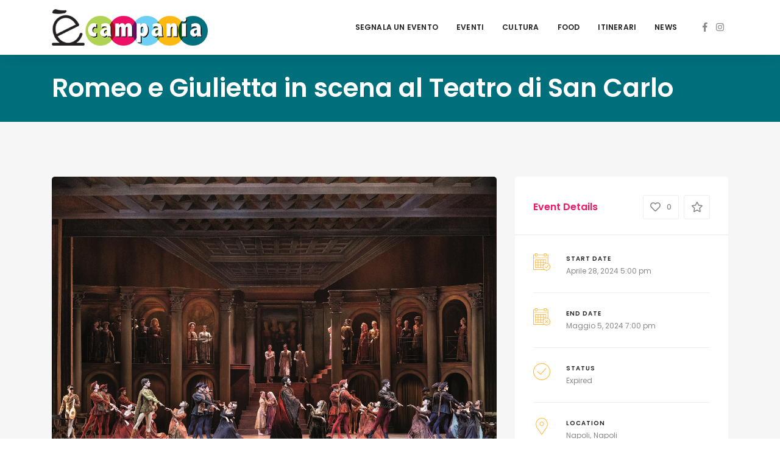

--- FILE ---
content_type: text/javascript;charset=UTF-8
request_url: https://track.eadv.it/ecampania.it.php
body_size: 524
content:
window.eadvCacheBuster = '2026012211';var eadvTag = eadvTag || {};
eadvTag.cmdInit = eadvTag.cmdInit || [];
eadvTag.cmdAdUnits = eadvTag.cmdAdUnits || [];
eadvTag.cmdSlots = eadvTag.cmdSlots || [];
eadvTag.cmd = eadvTag.cmd || [];

(function() {
    if (window.location.search.indexOf('eadv_disable=true') !== -1) return;
    if (typeof window.eadvVipCode !== 'undefined') return;
    window.eadvVipCode = 'ok';

    function appendScript(selector, src, id) {
        var script = window.document.createElement("script");
        if (typeof id !== 'undefined') script.id = id;
        script.src = src;
        
        var parent = window.document.querySelector(selector);
        if (parent) parent.appendChild(script);
    }

    var style = window.document.createElement("style");
    style.appendChild(document.createTextNode("@media screen and (max-width: 768px) { html, body { overflow-x:hidden !important; } }"));
    var parent = window.document.querySelector("head");
    if (parent) parent.appendChild(style);

    var style = window.document.createElement("style");
    style.appendChild(document.createTextNode("@media screen and (max-width: 768px) { body.home .gt-categorized-events >.tab-content  >#categorized_events_cultura-1 >.gt-column-4 { display: block !important; } }"));
    var parent = window.document.querySelector("head");
    if (parent) parent.appendChild(style);

    var style = window.document.createElement("style");
    style.appendChild(document.createTextNode("body.archive .gt-page-content >.gt-columns { display: block !important; }"));
    var parent = window.document.querySelector("head");
    if (parent) parent.appendChild(style);

    if (window.location.pathname.indexOf('/search-results') === 0) {
        var style = window.document.createElement("style");
    style.appendChild(document.createTextNode("@media screen and (max-width: 768px) { body.page .gt-column-3 { display: block !important; } }"));
    var parent = window.document.querySelector("head");
    if (parent) parent.appendChild(style);
    }

    appendScript("head", "https://track.eadv.it/tag.min.js?ecia8-"+window.eadvCacheBuster);
    appendScript("head", "https://track.eadv.it/vip/19700.js?ecia22-"+window.eadvCacheBuster);
})();

--- FILE ---
content_type: application/x-javascript
request_url: https://ecampania.it/wp-content/themes/eventchamp/include/assets/js/bootstrap.min.js?ver=6.4.7
body_size: 13659
content:
/*!
* Bootstrap v4.1.3 (https://getbootstrap.com/)
* Copyright 2011-2018 The Bootstrap Authors (https://github.com/twbs/bootstrap/graphs/contributors)
* Licensed under MIT (https://github.com/twbs/bootstrap/blob/master/LICENSE)
*/
!function(t,e){"object"==typeof exports&&"undefined"!=typeof module?e(exports,require("jquery"),require("popper.js")):"function"==typeof define&&define.amd?define(["exports","jquery","popper.js"],e):e(t.bootstrap={},t.jQuery,t.Popper)}(this,function(t,e,n){"use strict";function i(t,e){for(var n=0;n<e.length;n++){var i=e[n];i.enumerable=i.enumerable||!1,i.configurable=!0,"value"in i&&(i.writable=!0),Object.defineProperty(t,i.key,i)}}function r(t,e,n){return e&&i(t.prototype,e),n&&i(t,n),t}function o(t){for(var e=1;e<arguments.length;e++){var n=null!=arguments[e]?arguments[e]:{},i=Object.keys(n);"function"==typeof Object.getOwnPropertySymbols&&(i=i.concat(Object.getOwnPropertySymbols(n).filter(function(t){return Object.getOwnPropertyDescriptor(n,t).enumerable}))),i.forEach(function(e){var i,r,o;i=t,o=n[r=e],r in i?Object.defineProperty(i,r,{value:o,enumerable:!0,configurable:!0,writable:!0}):i[r]=o})}return t}e=e&&e.hasOwnProperty("default")?e.default:e,n=n&&n.hasOwnProperty("default")?n.default:n;var s,a,l,c,h,u,f,d,g,_,m,p,v,y,E,C,T,b,S,I,A,D,w,N,O,k,P,j,H,L,R,x,W,U,q,F,K,M,Q,B,V,Y,z,J,Z,G,$,X,tt,et,nt,it,rt,ot,st,at,lt,ct,ht,ut,ft,dt,gt,_t,mt,pt,vt,yt,Et,Ct,Tt,bt,St,It,At,Dt,wt,Nt,Ot,kt,Pt,jt,Ht,Lt,Rt,xt,Wt,Ut,qt,Ft,Kt,Mt,Qt,Bt,Vt,Yt,zt,Jt,Zt,Gt,$t,Xt,te,ee,ne,ie,re,oe,se,ae,le,ce,he,ue,fe,de,ge,_e,me,pe,ve,ye,Ee,Ce,Te,be,Se,Ie,Ae,De,we,Ne,Oe,ke,Pe,je,He,Le,Re,xe,We,Ue,qe,Fe,Ke,Me,Qe,Be,Ve,Ye,ze,Je,Ze,Ge,$e,Xe,tn,en,nn,rn,on,sn,an,ln,cn,hn,un,fn,dn,gn,_n,mn,pn,vn,yn,En,Cn,Tn,bn,Sn,In,An,Dn,wn,Nn,On,kn=function(t){var e="transitionend";var n={TRANSITION_END:"bsTransitionEnd",getUID:function(t){for(;t+=~~(1e6*Math.random()),document.getElementById(t););return t},getSelectorFromElement:function(t){var e=t.getAttribute("data-target");e&&"#"!==e||(e=t.getAttribute("href")||"");try{return document.querySelector(e)?e:null}catch(t){return null}},getTransitionDurationFromElement:function(e){if(!e)return 0;var n=t(e).css("transition-duration");return parseFloat(n)?(n=n.split(",")[0],1e3*parseFloat(n)):0},reflow:function(t){return t.offsetHeight},triggerTransitionEnd:function(n){t(n).trigger(e)},supportsTransitionEnd:function(){return Boolean(e)},isElement:function(t){return(t[0]||t).nodeType},typeCheckConfig:function(t,e,i){for(var r in i)if(Object.prototype.hasOwnProperty.call(i,r)){var o=i[r],s=e[r],a=s&&n.isElement(s)?"element":(l=s,{}.toString.call(l).match(/\s([a-z]+)/i)[1].toLowerCase());if(!new RegExp(o).test(a))throw new Error(t.toUpperCase()+': Option "'+r+'" provided type "'+a+'" but expected type "'+o+'".')}var l}};return t.fn.emulateTransitionEnd=function(e){var i=this,r=!1;return t(this).one(n.TRANSITION_END,function(){r=!0}),setTimeout(function(){r||n.triggerTransitionEnd(i)},e),this},t.event.special[n.TRANSITION_END]={bindType:e,delegateType:e,handle:function(e){if(t(e.target).is(this))return e.handleObj.handler.apply(this,arguments)}},n}(e),Pn=(a="alert",c="."+(l="bs.alert"),h=(s=e).fn[a],u={CLOSE:"close"+c,CLOSED:"closed"+c,CLICK_DATA_API:"click"+c+".data-api"},f="alert",d="fade",g="show",_=function(){function t(t){this._element=t}var e=t.prototype;return e.close=function(t){var e=this._element;t&&(e=this._getRootElement(t)),this._triggerCloseEvent(e).isDefaultPrevented()||this._removeElement(e)},e.dispose=function(){s.removeData(this._element,l),this._element=null},e._getRootElement=function(t){var e=kn.getSelectorFromElement(t),n=!1;return e&&(n=document.querySelector(e)),n||(n=s(t).closest("."+f)[0]),n},e._triggerCloseEvent=function(t){var e=s.Event(u.CLOSE);return s(t).trigger(e),e},e._removeElement=function(t){var e=this;if(s(t).removeClass(g),s(t).hasClass(d)){var n=kn.getTransitionDurationFromElement(t);s(t).one(kn.TRANSITION_END,function(n){return e._destroyElement(t,n)}).emulateTransitionEnd(n)}else this._destroyElement(t)},e._destroyElement=function(t){s(t).detach().trigger(u.CLOSED).remove()},t._jQueryInterface=function(e){return this.each(function(){var n=s(this),i=n.data(l);i||(i=new t(this),n.data(l,i)),"close"===e&&i[e](this)})},t._handleDismiss=function(t){return function(e){e&&e.preventDefault(),t.close(this)}},r(t,null,[{key:"VERSION",get:function(){return"4.1.3"}}]),t}(),s(document).on(u.CLICK_DATA_API,'[data-dismiss="alert"]',_._handleDismiss(new _)),s.fn[a]=_._jQueryInterface,s.fn[a].Constructor=_,s.fn[a].noConflict=function(){return s.fn[a]=h,_._jQueryInterface},_),jn=(p="button",y="."+(v="bs.button"),E=".data-api",C=(m=e).fn[p],T="active","btn",S='[data-toggle^="button"]',I='[data-toggle="buttons"]',A="input",D=".active",w=".btn",N={CLICK_DATA_API:"click"+y+E,FOCUS_BLUR_DATA_API:(b="focus")+y+E+" blur"+y+E},O=function(){function t(t){this._element=t}var e=t.prototype;return e.toggle=function(){var t=!0,e=!0,n=m(this._element).closest(I)[0];if(n){var i=this._element.querySelector(A);if(i){if("radio"===i.type)if(i.checked&&this._element.classList.contains(T))t=!1;else{var r=n.querySelector(D);r&&m(r).removeClass(T)}if(t){if(i.hasAttribute("disabled")||n.hasAttribute("disabled")||i.classList.contains("disabled")||n.classList.contains("disabled"))return;i.checked=!this._element.classList.contains(T),m(i).trigger("change")}i.focus(),e=!1}}e&&this._element.setAttribute("aria-pressed",!this._element.classList.contains(T)),t&&m(this._element).toggleClass(T)},e.dispose=function(){m.removeData(this._element,v),this._element=null},t._jQueryInterface=function(e){return this.each(function(){var n=m(this).data(v);n||(n=new t(this),m(this).data(v,n)),"toggle"===e&&n[e]()})},r(t,null,[{key:"VERSION",get:function(){return"4.1.3"}}]),t}(),m(document).on(N.CLICK_DATA_API,S,function(t){t.preventDefault();var e=t.target;m(e).hasClass("btn")||(e=m(e).closest(w)),O._jQueryInterface.call(m(e),"toggle")}).on(N.FOCUS_BLUR_DATA_API,S,function(t){var e=m(t.target).closest(w)[0];m(e).toggleClass(b,/^focus(in)?$/.test(t.type))}),m.fn[p]=O._jQueryInterface,m.fn[p].Constructor=O,m.fn[p].noConflict=function(){return m.fn[p]=C,O._jQueryInterface},O),Hn=(P="carousel",H="."+(j="bs.carousel"),L=".data-api",R=(k=e).fn[P],x={interval:5e3,keyboard:!0,slide:!1,pause:"hover",wrap:!0},W={interval:"(number|boolean)",keyboard:"boolean",slide:"(boolean|string)",pause:"(string|boolean)",wrap:"boolean"},U="next",q="prev",F="left",K="right",M={SLIDE:"slide"+H,SLID:"slid"+H,KEYDOWN:"keydown"+H,MOUSEENTER:"mouseenter"+H,MOUSELEAVE:"mouseleave"+H,TOUCHEND:"touchend"+H,LOAD_DATA_API:"load"+H+L,CLICK_DATA_API:"click"+H+L},Q="carousel",B="active",V="slide",Y="carousel-item-right",z="carousel-item-left",J="carousel-item-next",Z="carousel-item-prev",G=".active",$=".active.carousel-item",X=".carousel-item",tt=".carousel-item-next, .carousel-item-prev",et=".carousel-indicators",nt="[data-slide], [data-slide-to]",it='[data-ride="carousel"]',rt=function(){function t(t,e){this._items=null,this._interval=null,this._activeElement=null,this._isPaused=!1,this._isSliding=!1,this.touchTimeout=null,this._config=this._getConfig(e),this._element=k(t)[0],this._indicatorsElement=this._element.querySelector(et),this._addEventListeners()}var e=t.prototype;return e.next=function(){this._isSliding||this._slide(U)},e.nextWhenVisible=function(){!document.hidden&&k(this._element).is(":visible")&&"hidden"!==k(this._element).css("visibility")&&this.next()},e.prev=function(){this._isSliding||this._slide(q)},e.pause=function(t){t||(this._isPaused=!0),this._element.querySelector(tt)&&(kn.triggerTransitionEnd(this._element),this.cycle(!0)),clearInterval(this._interval),this._interval=null},e.cycle=function(t){t||(this._isPaused=!1),this._interval&&(clearInterval(this._interval),this._interval=null),this._config.interval&&!this._isPaused&&(this._interval=setInterval((document.visibilityState?this.nextWhenVisible:this.next).bind(this),this._config.interval))},e.to=function(t){var e=this;this._activeElement=this._element.querySelector($);var n=this._getItemIndex(this._activeElement);if(!(t>this._items.length-1||t<0))if(this._isSliding)k(this._element).one(M.SLID,function(){return e.to(t)});else{if(n===t)return this.pause(),void this.cycle();var i=n<t?U:q;this._slide(i,this._items[t])}},e.dispose=function(){k(this._element).off(H),k.removeData(this._element,j),this._items=null,this._config=null,this._element=null,this._interval=null,this._isPaused=null,this._isSliding=null,this._activeElement=null,this._indicatorsElement=null},e._getConfig=function(t){return t=o({},x,t),kn.typeCheckConfig(P,t,W),t},e._addEventListeners=function(){var t=this;this._config.keyboard&&k(this._element).on(M.KEYDOWN,function(e){return t._keydown(e)}),"hover"===this._config.pause&&(k(this._element).on(M.MOUSEENTER,function(e){return t.pause(e)}).on(M.MOUSELEAVE,function(e){return t.cycle(e)}),"ontouchstart"in document.documentElement&&k(this._element).on(M.TOUCHEND,function(){t.pause(),t.touchTimeout&&clearTimeout(t.touchTimeout),t.touchTimeout=setTimeout(function(e){return t.cycle(e)},500+t._config.interval)}))},e._keydown=function(t){if(!/input|textarea/i.test(t.target.tagName))switch(t.which){case 37:t.preventDefault(),this.prev();break;case 39:t.preventDefault(),this.next()}},e._getItemIndex=function(t){return this._items=t&&t.parentNode?[].slice.call(t.parentNode.querySelectorAll(X)):[],this._items.indexOf(t)},e._getItemByDirection=function(t,e){var n=t===U,i=t===q,r=this._getItemIndex(e),o=this._items.length-1;if((i&&0===r||n&&r===o)&&!this._config.wrap)return e;var s=(r+(t===q?-1:1))%this._items.length;return-1===s?this._items[this._items.length-1]:this._items[s]},e._triggerSlideEvent=function(t,e){var n=this._getItemIndex(t),i=this._getItemIndex(this._element.querySelector($)),r=k.Event(M.SLIDE,{relatedTarget:t,direction:e,from:i,to:n});return k(this._element).trigger(r),r},e._setActiveIndicatorElement=function(t){if(this._indicatorsElement){var e=[].slice.call(this._indicatorsElement.querySelectorAll(G));k(e).removeClass(B);var n=this._indicatorsElement.children[this._getItemIndex(t)];n&&k(n).addClass(B)}},e._slide=function(t,e){var n,i,r,o=this,s=this._element.querySelector($),a=this._getItemIndex(s),l=e||s&&this._getItemByDirection(t,s),c=this._getItemIndex(l),h=Boolean(this._interval);if(t===U?(n=z,i=J,r=F):(n=Y,i=Z,r=K),l&&k(l).hasClass(B))this._isSliding=!1;else if(!this._triggerSlideEvent(l,r).isDefaultPrevented()&&s&&l){this._isSliding=!0,h&&this.pause(),this._setActiveIndicatorElement(l);var u=k.Event(M.SLID,{relatedTarget:l,direction:r,from:a,to:c});if(k(this._element).hasClass(V)){k(l).addClass(i),kn.reflow(l),k(s).addClass(n),k(l).addClass(n);var f=kn.getTransitionDurationFromElement(s);k(s).one(kn.TRANSITION_END,function(){k(l).removeClass(n+" "+i).addClass(B),k(s).removeClass(B+" "+i+" "+n),o._isSliding=!1,setTimeout(function(){return k(o._element).trigger(u)},0)}).emulateTransitionEnd(f)}else k(s).removeClass(B),k(l).addClass(B),this._isSliding=!1,k(this._element).trigger(u);h&&this.cycle()}},t._jQueryInterface=function(e){return this.each(function(){var n=k(this).data(j),i=o({},x,k(this).data());"object"==typeof e&&(i=o({},i,e));var r="string"==typeof e?e:i.slide;if(n||(n=new t(this,i),k(this).data(j,n)),"number"==typeof e)n.to(e);else if("string"==typeof r){if(void 0===n[r])throw new TypeError('No method named "'+r+'"');n[r]()}else i.interval&&(n.pause(),n.cycle())})},t._dataApiClickHandler=function(e){var n=kn.getSelectorFromElement(this);if(n){var i=k(n)[0];if(i&&k(i).hasClass(Q)){var r=o({},k(i).data(),k(this).data()),s=this.getAttribute("data-slide-to");s&&(r.interval=!1),t._jQueryInterface.call(k(i),r),s&&k(i).data(j).to(s),e.preventDefault()}}},r(t,null,[{key:"VERSION",get:function(){return"4.1.3"}},{key:"Default",get:function(){return x}}]),t}(),k(document).on(M.CLICK_DATA_API,nt,rt._dataApiClickHandler),k(window).on(M.LOAD_DATA_API,function(){for(var t=[].slice.call(document.querySelectorAll(it)),e=0,n=t.length;e<n;e++){var i=k(t[e]);rt._jQueryInterface.call(i,i.data())}}),k.fn[P]=rt._jQueryInterface,k.fn[P].Constructor=rt,k.fn[P].noConflict=function(){return k.fn[P]=R,rt._jQueryInterface},rt),Ln=(st="collapse",lt="."+(at="bs.collapse"),ct=(ot=e).fn[st],ht={toggle:!0,parent:""},ut={toggle:"boolean",parent:"(string|element)"},ft={SHOW:"show"+lt,SHOWN:"shown"+lt,HIDE:"hide"+lt,HIDDEN:"hidden"+lt,CLICK_DATA_API:"click"+lt+".data-api"},dt="show",gt="collapse",_t="collapsing",mt="collapsed",pt="width","height",vt=".show, .collapsing",yt='[data-toggle="collapse"]',Et=function(){function t(t,e){this._isTransitioning=!1,this._element=t,this._config=this._getConfig(e),this._triggerArray=ot.makeArray(document.querySelectorAll('[data-toggle="collapse"][href="#'+t.id+'"],[data-toggle="collapse"][data-target="#'+t.id+'"]'));for(var n=[].slice.call(document.querySelectorAll(yt)),i=0,r=n.length;i<r;i++){var o=n[i],s=kn.getSelectorFromElement(o),a=[].slice.call(document.querySelectorAll(s)).filter(function(e){return e===t});null!==s&&0<a.length&&(this._selector=s,this._triggerArray.push(o))}this._parent=this._config.parent?this._getParent():null,this._config.parent||this._addAriaAndCollapsedClass(this._element,this._triggerArray),this._config.toggle&&this.toggle()}var e=t.prototype;return e.toggle=function(){ot(this._element).hasClass(dt)?this.hide():this.show()},e.show=function(){var e,n,i=this;if(!(this._isTransitioning||ot(this._element).hasClass(dt)||(this._parent&&0===(e=[].slice.call(this._parent.querySelectorAll(vt)).filter(function(t){return t.getAttribute("data-parent")===i._config.parent})).length&&(e=null),e&&(n=ot(e).not(this._selector).data(at))&&n._isTransitioning))){var r=ot.Event(ft.SHOW);if(ot(this._element).trigger(r),!r.isDefaultPrevented()){e&&(t._jQueryInterface.call(ot(e).not(this._selector),"hide"),n||ot(e).data(at,null));var o=this._getDimension();ot(this._element).removeClass(gt).addClass(_t),this._element.style[o]=0,this._triggerArray.length&&ot(this._triggerArray).removeClass(mt).attr("aria-expanded",!0),this.setTransitioning(!0);var s="scroll"+(o[0].toUpperCase()+o.slice(1)),a=kn.getTransitionDurationFromElement(this._element);ot(this._element).one(kn.TRANSITION_END,function(){ot(i._element).removeClass(_t).addClass(gt).addClass(dt),i._element.style[o]="",i.setTransitioning(!1),ot(i._element).trigger(ft.SHOWN)}).emulateTransitionEnd(a),this._element.style[o]=this._element[s]+"px"}}},e.hide=function(){var t=this;if(!this._isTransitioning&&ot(this._element).hasClass(dt)){var e=ot.Event(ft.HIDE);if(ot(this._element).trigger(e),!e.isDefaultPrevented()){var n=this._getDimension();this._element.style[n]=this._element.getBoundingClientRect()[n]+"px",kn.reflow(this._element),ot(this._element).addClass(_t).removeClass(gt).removeClass(dt);var i=this._triggerArray.length;if(0<i)for(var r=0;r<i;r++){var o=this._triggerArray[r],s=kn.getSelectorFromElement(o);null!==s&&(ot([].slice.call(document.querySelectorAll(s))).hasClass(dt)||ot(o).addClass(mt).attr("aria-expanded",!1))}this.setTransitioning(!0),this._element.style[n]="";var a=kn.getTransitionDurationFromElement(this._element);ot(this._element).one(kn.TRANSITION_END,function(){t.setTransitioning(!1),ot(t._element).removeClass(_t).addClass(gt).trigger(ft.HIDDEN)}).emulateTransitionEnd(a)}}},e.setTransitioning=function(t){this._isTransitioning=t},e.dispose=function(){ot.removeData(this._element,at),this._config=null,this._parent=null,this._element=null,this._triggerArray=null,this._isTransitioning=null},e._getConfig=function(t){return(t=o({},ht,t)).toggle=Boolean(t.toggle),kn.typeCheckConfig(st,t,ut),t},e._getDimension=function(){return ot(this._element).hasClass(pt)?pt:"height"},e._getParent=function(){var e=this,n=null;kn.isElement(this._config.parent)?(n=this._config.parent,void 0!==this._config.parent.jquery&&(n=this._config.parent[0])):n=document.querySelector(this._config.parent);var i='[data-toggle="collapse"][data-parent="'+this._config.parent+'"]',r=[].slice.call(n.querySelectorAll(i));return ot(r).each(function(n,i){e._addAriaAndCollapsedClass(t._getTargetFromElement(i),[i])}),n},e._addAriaAndCollapsedClass=function(t,e){if(t){var n=ot(t).hasClass(dt);e.length&&ot(e).toggleClass(mt,!n).attr("aria-expanded",n)}},t._getTargetFromElement=function(t){var e=kn.getSelectorFromElement(t);return e?document.querySelector(e):null},t._jQueryInterface=function(e){return this.each(function(){var n=ot(this),i=n.data(at),r=o({},ht,n.data(),"object"==typeof e&&e?e:{});if(!i&&r.toggle&&/show|hide/.test(e)&&(r.toggle=!1),i||(i=new t(this,r),n.data(at,i)),"string"==typeof e){if(void 0===i[e])throw new TypeError('No method named "'+e+'"');i[e]()}})},r(t,null,[{key:"VERSION",get:function(){return"4.1.3"}},{key:"Default",get:function(){return ht}}]),t}(),ot(document).on(ft.CLICK_DATA_API,yt,function(t){"A"===t.currentTarget.tagName&&t.preventDefault();var e=ot(this),n=kn.getSelectorFromElement(this),i=[].slice.call(document.querySelectorAll(n));ot(i).each(function(){var t=ot(this),n=t.data(at)?"toggle":e.data();Et._jQueryInterface.call(t,n)})}),ot.fn[st]=Et._jQueryInterface,ot.fn[st].Constructor=Et,ot.fn[st].noConflict=function(){return ot.fn[st]=ct,Et._jQueryInterface},Et),Rn=(Tt="dropdown",St="."+(bt="bs.dropdown"),It=".data-api",At=(Ct=e).fn[Tt],Dt=new RegExp("38|40|27"),wt={HIDE:"hide"+St,HIDDEN:"hidden"+St,SHOW:"show"+St,SHOWN:"shown"+St,CLICK:"click"+St,CLICK_DATA_API:"click"+St+It,KEYDOWN_DATA_API:"keydown"+St+It,KEYUP_DATA_API:"keyup"+St+It},Nt="disabled",Ot="show","dropup",kt="dropright",Pt="dropleft",jt="dropdown-menu-right",Ht="position-static",Lt='[data-toggle="dropdown"]',Rt=".dropdown form",xt=".dropdown-menu",Wt=".navbar-nav",Ut=".dropdown-menu .dropdown-item:not(.disabled):not(:disabled)",qt="top-start",Ft="top-end",Kt="bottom-start",Mt="bottom-end",Qt="right-start",Bt="left-start",Vt={offset:0,flip:!0,boundary:"scrollParent",reference:"toggle",display:"dynamic"},Yt={offset:"(number|string|function)",flip:"boolean",boundary:"(string|element)",reference:"(string|element)",display:"string"},zt=function(){function t(t,e){this._element=t,this._popper=null,this._config=this._getConfig(e),this._menu=this._getMenuElement(),this._inNavbar=this._detectNavbar(),this._addEventListeners()}var e=t.prototype;return e.toggle=function(){if(!this._element.disabled&&!Ct(this._element).hasClass(Nt)){var e=t._getParentFromElement(this._element),i=Ct(this._menu).hasClass(Ot);if(t._clearMenus(),!i){var r={relatedTarget:this._element},o=Ct.Event(wt.SHOW,r);if(Ct(e).trigger(o),!o.isDefaultPrevented()){if(!this._inNavbar){if(void 0===n)throw new TypeError("Bootstrap dropdown require Popper.js (https://popper.js.org)");var s=this._element;"parent"===this._config.reference?s=e:kn.isElement(this._config.reference)&&(s=this._config.reference,void 0!==this._config.reference.jquery&&(s=this._config.reference[0])),"scrollParent"!==this._config.boundary&&Ct(e).addClass(Ht),this._popper=new n(s,this._menu,this._getPopperConfig())}"ontouchstart"in document.documentElement&&0===Ct(e).closest(Wt).length&&Ct(document.body).children().on("mouseover",null,Ct.noop),this._element.focus(),this._element.setAttribute("aria-expanded",!0),Ct(this._menu).toggleClass(Ot),Ct(e).toggleClass(Ot).trigger(Ct.Event(wt.SHOWN,r))}}}},e.dispose=function(){Ct.removeData(this._element,bt),Ct(this._element).off(St),this._element=null,(this._menu=null)!==this._popper&&(this._popper.destroy(),this._popper=null)},e.update=function(){this._inNavbar=this._detectNavbar(),null!==this._popper&&this._popper.scheduleUpdate()},e._addEventListeners=function(){var t=this;Ct(this._element).on(wt.CLICK,function(e){e.preventDefault(),e.stopPropagation(),t.toggle()})},e._getConfig=function(t){return t=o({},this.constructor.Default,Ct(this._element).data(),t),kn.typeCheckConfig(Tt,t,this.constructor.DefaultType),t},e._getMenuElement=function(){if(!this._menu){var e=t._getParentFromElement(this._element);e&&(this._menu=e.querySelector(xt))}return this._menu},e._getPlacement=function(){var t=Ct(this._element.parentNode),e=Kt;return t.hasClass("dropup")?(e=qt,Ct(this._menu).hasClass(jt)&&(e=Ft)):t.hasClass(kt)?e=Qt:t.hasClass(Pt)?e=Bt:Ct(this._menu).hasClass(jt)&&(e=Mt),e},e._detectNavbar=function(){return 0<Ct(this._element).closest(".navbar").length},e._getPopperConfig=function(){var t=this,e={};"function"==typeof this._config.offset?e.fn=function(e){return e.offsets=o({},e.offsets,t._config.offset(e.offsets)||{}),e}:e.offset=this._config.offset;var n={placement:this._getPlacement(),modifiers:{offset:e,flip:{enabled:this._config.flip},preventOverflow:{boundariesElement:this._config.boundary}}};return"static"===this._config.display&&(n.modifiers.applyStyle={enabled:!1}),n},t._jQueryInterface=function(e){return this.each(function(){var n=Ct(this).data(bt);if(n||(n=new t(this,"object"==typeof e?e:null),Ct(this).data(bt,n)),"string"==typeof e){if(void 0===n[e])throw new TypeError('No method named "'+e+'"');n[e]()}})},t._clearMenus=function(e){if(!e||3!==e.which&&("keyup"!==e.type||9===e.which))for(var n=[].slice.call(document.querySelectorAll(Lt)),i=0,r=n.length;i<r;i++){var o=t._getParentFromElement(n[i]),s=Ct(n[i]).data(bt),a={relatedTarget:n[i]};if(e&&"click"===e.type&&(a.clickEvent=e),s){var l=s._menu;if(Ct(o).hasClass(Ot)&&!(e&&("click"===e.type&&/input|textarea/i.test(e.target.tagName)||"keyup"===e.type&&9===e.which)&&Ct.contains(o,e.target))){var c=Ct.Event(wt.HIDE,a);Ct(o).trigger(c),c.isDefaultPrevented()||("ontouchstart"in document.documentElement&&Ct(document.body).children().off("mouseover",null,Ct.noop),n[i].setAttribute("aria-expanded","false"),Ct(l).removeClass(Ot),Ct(o).removeClass(Ot).trigger(Ct.Event(wt.HIDDEN,a)))}}}},t._getParentFromElement=function(t){var e,n=kn.getSelectorFromElement(t);return n&&(e=document.querySelector(n)),e||t.parentNode},t._dataApiKeydownHandler=function(e){if((/input|textarea/i.test(e.target.tagName)?!(32===e.which||27!==e.which&&(40!==e.which&&38!==e.which||Ct(e.target).closest(xt).length)):Dt.test(e.which))&&(e.preventDefault(),e.stopPropagation(),!this.disabled&&!Ct(this).hasClass(Nt))){var n=t._getParentFromElement(this),i=Ct(n).hasClass(Ot);if((i||27===e.which&&32===e.which)&&(!i||27!==e.which&&32!==e.which)){var r=[].slice.call(n.querySelectorAll(Ut));if(0!==r.length){var o=r.indexOf(e.target);38===e.which&&0<o&&o--,40===e.which&&o<r.length-1&&o++,o<0&&(o=0),r[o].focus()}}else{if(27===e.which){var s=n.querySelector(Lt);Ct(s).trigger("focus")}Ct(this).trigger("click")}}},r(t,null,[{key:"VERSION",get:function(){return"4.1.3"}},{key:"Default",get:function(){return Vt}},{key:"DefaultType",get:function(){return Yt}}]),t}(),Ct(document).on(wt.KEYDOWN_DATA_API,Lt,zt._dataApiKeydownHandler).on(wt.KEYDOWN_DATA_API,xt,zt._dataApiKeydownHandler).on(wt.CLICK_DATA_API+" "+wt.KEYUP_DATA_API,zt._clearMenus).on(wt.CLICK_DATA_API,Lt,function(t){t.preventDefault(),t.stopPropagation(),zt._jQueryInterface.call(Ct(this),"toggle")}).on(wt.CLICK_DATA_API,Rt,function(t){t.stopPropagation()}),Ct.fn[Tt]=zt._jQueryInterface,Ct.fn[Tt].Constructor=zt,Ct.fn[Tt].noConflict=function(){return Ct.fn[Tt]=At,zt._jQueryInterface},zt),xn=(Zt="modal",$t="."+(Gt="bs.modal"),Xt=(Jt=e).fn[Zt],te={backdrop:!0,keyboard:!0,focus:!0,show:!0},ee={backdrop:"(boolean|string)",keyboard:"boolean",focus:"boolean",show:"boolean"},ne={HIDE:"hide"+$t,HIDDEN:"hidden"+$t,SHOW:"show"+$t,SHOWN:"shown"+$t,FOCUSIN:"focusin"+$t,RESIZE:"resize"+$t,CLICK_DISMISS:"click.dismiss"+$t,KEYDOWN_DISMISS:"keydown.dismiss"+$t,MOUSEUP_DISMISS:"mouseup.dismiss"+$t,MOUSEDOWN_DISMISS:"mousedown.dismiss"+$t,CLICK_DATA_API:"click"+$t+".data-api"},ie="modal-scrollbar-measure",re="modal-backdrop",oe="modal-open",se="fade",ae="show",le=".modal-dialog",ce='[data-toggle="modal"]',he='[data-dismiss="modal"]',ue=".fixed-top, .fixed-bottom, .is-fixed, .sticky-top",fe=".sticky-top",de=function(){function t(t,e){this._config=this._getConfig(e),this._element=t,this._dialog=t.querySelector(le),this._backdrop=null,this._isShown=!1,this._isBodyOverflowing=!1,this._ignoreBackdropClick=!1,this._scrollbarWidth=0}var e=t.prototype;return e.toggle=function(t){return this._isShown?this.hide():this.show(t)},e.show=function(t){var e=this;if(!this._isTransitioning&&!this._isShown){Jt(this._element).hasClass(se)&&(this._isTransitioning=!0);var n=Jt.Event(ne.SHOW,{relatedTarget:t});Jt(this._element).trigger(n),this._isShown||n.isDefaultPrevented()||(this._isShown=!0,this._checkScrollbar(),this._setScrollbar(),this._adjustDialog(),Jt(document.body).addClass(oe),this._setEscapeEvent(),this._setResizeEvent(),Jt(this._element).on(ne.CLICK_DISMISS,he,function(t){return e.hide(t)}),Jt(this._dialog).on(ne.MOUSEDOWN_DISMISS,function(){Jt(e._element).one(ne.MOUSEUP_DISMISS,function(t){Jt(t.target).is(e._element)&&(e._ignoreBackdropClick=!0)})}),this._showBackdrop(function(){return e._showElement(t)}))}},e.hide=function(t){var e=this;if(t&&t.preventDefault(),!this._isTransitioning&&this._isShown){var n=Jt.Event(ne.HIDE);if(Jt(this._element).trigger(n),this._isShown&&!n.isDefaultPrevented()){this._isShown=!1;var i=Jt(this._element).hasClass(se);if(i&&(this._isTransitioning=!0),this._setEscapeEvent(),this._setResizeEvent(),Jt(document).off(ne.FOCUSIN),Jt(this._element).removeClass(ae),Jt(this._element).off(ne.CLICK_DISMISS),Jt(this._dialog).off(ne.MOUSEDOWN_DISMISS),i){var r=kn.getTransitionDurationFromElement(this._element);Jt(this._element).one(kn.TRANSITION_END,function(t){return e._hideModal(t)}).emulateTransitionEnd(r)}else this._hideModal()}}},e.dispose=function(){Jt.removeData(this._element,Gt),Jt(window,document,this._element,this._backdrop).off($t),this._config=null,this._element=null,this._dialog=null,this._backdrop=null,this._isShown=null,this._isBodyOverflowing=null,this._ignoreBackdropClick=null,this._scrollbarWidth=null},e.handleUpdate=function(){this._adjustDialog()},e._getConfig=function(t){return t=o({},te,t),kn.typeCheckConfig(Zt,t,ee),t},e._showElement=function(t){var e=this,n=Jt(this._element).hasClass(se);this._element.parentNode&&this._element.parentNode.nodeType===Node.ELEMENT_NODE||document.body.appendChild(this._element),this._element.style.display="block",this._element.removeAttribute("aria-hidden"),this._element.scrollTop=0,n&&kn.reflow(this._element),Jt(this._element).addClass(ae),this._config.focus&&this._enforceFocus();var i=Jt.Event(ne.SHOWN,{relatedTarget:t}),r=function(){e._config.focus&&e._element.focus(),e._isTransitioning=!1,Jt(e._element).trigger(i)};if(n){var o=kn.getTransitionDurationFromElement(this._element);Jt(this._dialog).one(kn.TRANSITION_END,r).emulateTransitionEnd(o)}else r()},e._enforceFocus=function(){var t=this;Jt(document).off(ne.FOCUSIN).on(ne.FOCUSIN,function(e){document!==e.target&&t._element!==e.target&&0===Jt(t._element).has(e.target).length&&t._element.focus()})},e._setEscapeEvent=function(){var t=this;this._isShown&&this._config.keyboard?Jt(this._element).on(ne.KEYDOWN_DISMISS,function(e){27===e.which&&(e.preventDefault(),t.hide())}):this._isShown||Jt(this._element).off(ne.KEYDOWN_DISMISS)},e._setResizeEvent=function(){var t=this;this._isShown?Jt(window).on(ne.RESIZE,function(e){return t.handleUpdate(e)}):Jt(window).off(ne.RESIZE)},e._hideModal=function(){var t=this;this._element.style.display="none",this._element.setAttribute("aria-hidden",!0),this._isTransitioning=!1,this._showBackdrop(function(){Jt(document.body).removeClass(oe),t._resetAdjustments(),t._resetScrollbar(),Jt(t._element).trigger(ne.HIDDEN)})},e._removeBackdrop=function(){this._backdrop&&(Jt(this._backdrop).remove(),this._backdrop=null)},e._showBackdrop=function(t){var e=this,n=Jt(this._element).hasClass(se)?se:"";if(this._isShown&&this._config.backdrop){if(this._backdrop=document.createElement("div"),this._backdrop.className=re,n&&this._backdrop.classList.add(n),Jt(this._backdrop).appendTo(document.body),Jt(this._element).on(ne.CLICK_DISMISS,function(t){e._ignoreBackdropClick?e._ignoreBackdropClick=!1:t.target===t.currentTarget&&("static"===e._config.backdrop?e._element.focus():e.hide())}),n&&kn.reflow(this._backdrop),Jt(this._backdrop).addClass(ae),!t)return;if(!n)return void t();var i=kn.getTransitionDurationFromElement(this._backdrop);Jt(this._backdrop).one(kn.TRANSITION_END,t).emulateTransitionEnd(i)}else if(!this._isShown&&this._backdrop){Jt(this._backdrop).removeClass(ae);var r=function(){e._removeBackdrop(),t&&t()};if(Jt(this._element).hasClass(se)){var o=kn.getTransitionDurationFromElement(this._backdrop);Jt(this._backdrop).one(kn.TRANSITION_END,r).emulateTransitionEnd(o)}else r()}else t&&t()},e._adjustDialog=function(){var t=this._element.scrollHeight>document.documentElement.clientHeight;!this._isBodyOverflowing&&t&&(this._element.style.paddingLeft=this._scrollbarWidth+"px"),this._isBodyOverflowing&&!t&&(this._element.style.paddingRight=this._scrollbarWidth+"px")},e._resetAdjustments=function(){this._element.style.paddingLeft="",this._element.style.paddingRight=""},e._checkScrollbar=function(){var t=document.body.getBoundingClientRect();this._isBodyOverflowing=t.left+t.right<window.innerWidth,this._scrollbarWidth=this._getScrollbarWidth()},e._setScrollbar=function(){var t=this;if(this._isBodyOverflowing){var e=[].slice.call(document.querySelectorAll(ue)),n=[].slice.call(document.querySelectorAll(fe));Jt(e).each(function(e,n){var i=n.style.paddingRight,r=Jt(n).css("padding-right");Jt(n).data("padding-right",i).css("padding-right",parseFloat(r)+t._scrollbarWidth+"px")}),Jt(n).each(function(e,n){var i=n.style.marginRight,r=Jt(n).css("margin-right");Jt(n).data("margin-right",i).css("margin-right",parseFloat(r)-t._scrollbarWidth+"px")});var i=document.body.style.paddingRight,r=Jt(document.body).css("padding-right");Jt(document.body).data("padding-right",i).css("padding-right",parseFloat(r)+this._scrollbarWidth+"px")}},e._resetScrollbar=function(){var t=[].slice.call(document.querySelectorAll(ue));Jt(t).each(function(t,e){var n=Jt(e).data("padding-right");Jt(e).removeData("padding-right"),e.style.paddingRight=n||""});var e=[].slice.call(document.querySelectorAll(""+fe));Jt(e).each(function(t,e){var n=Jt(e).data("margin-right");void 0!==n&&Jt(e).css("margin-right",n).removeData("margin-right")});var n=Jt(document.body).data("padding-right");Jt(document.body).removeData("padding-right"),document.body.style.paddingRight=n||""},e._getScrollbarWidth=function(){var t=document.createElement("div");t.className=ie,document.body.appendChild(t);var e=t.getBoundingClientRect().width-t.clientWidth;return document.body.removeChild(t),e},t._jQueryInterface=function(e,n){return this.each(function(){var i=Jt(this).data(Gt),r=o({},te,Jt(this).data(),"object"==typeof e&&e?e:{});if(i||(i=new t(this,r),Jt(this).data(Gt,i)),"string"==typeof e){if(void 0===i[e])throw new TypeError('No method named "'+e+'"');i[e](n)}else r.show&&i.show(n)})},r(t,null,[{key:"VERSION",get:function(){return"4.1.3"}},{key:"Default",get:function(){return te}}]),t}(),Jt(document).on(ne.CLICK_DATA_API,ce,function(t){var e,n=this,i=kn.getSelectorFromElement(this);i&&(e=document.querySelector(i));var r=Jt(e).data(Gt)?"toggle":o({},Jt(e).data(),Jt(this).data());"A"!==this.tagName&&"AREA"!==this.tagName||t.preventDefault();var s=Jt(e).one(ne.SHOW,function(t){t.isDefaultPrevented()||s.one(ne.HIDDEN,function(){Jt(n).is(":visible")&&n.focus()})});de._jQueryInterface.call(Jt(e),r,this)}),Jt.fn[Zt]=de._jQueryInterface,Jt.fn[Zt].Constructor=de,Jt.fn[Zt].noConflict=function(){return Jt.fn[Zt]=Xt,de._jQueryInterface},de),Wn=(_e="tooltip",pe="."+(me="bs.tooltip"),ve=(ge=e).fn[_e],ye="bs-tooltip",Ee=new RegExp("(^|\\s)"+ye+"\\S+","g"),be={animation:!0,template:'<div class="tooltip" role="tooltip"><div class="arrow"></div><div class="tooltip-inner"></div></div>',trigger:"hover focus",title:"",delay:0,html:!(Te={AUTO:"auto",TOP:"top",RIGHT:"right",BOTTOM:"bottom",LEFT:"left"}),selector:!(Ce={animation:"boolean",template:"string",title:"(string|element|function)",trigger:"string",delay:"(number|object)",html:"boolean",selector:"(string|boolean)",placement:"(string|function)",offset:"(number|string)",container:"(string|element|boolean)",fallbackPlacement:"(string|array)",boundary:"(string|element)"}),placement:"top",offset:0,container:!1,fallbackPlacement:"flip",boundary:"scrollParent"},Ie="out",Ae={HIDE:"hide"+pe,HIDDEN:"hidden"+pe,SHOW:(Se="show")+pe,SHOWN:"shown"+pe,INSERTED:"inserted"+pe,CLICK:"click"+pe,FOCUSIN:"focusin"+pe,FOCUSOUT:"focusout"+pe,MOUSEENTER:"mouseenter"+pe,MOUSELEAVE:"mouseleave"+pe},De="fade",we="show",Ne=".tooltip-inner",".arrow",Oe="hover",ke="focus","click","manual",Pe=function(){function t(t,e){if(void 0===n)throw new TypeError("Bootstrap tooltips require Popper.js (https://popper.js.org)");this._isEnabled=!0,this._timeout=0,this._hoverState="",this._activeTrigger={},this._popper=null,this.element=t,this.config=this._getConfig(e),this.tip=null,this._setListeners()}var e=t.prototype;return e.enable=function(){this._isEnabled=!0},e.disable=function(){this._isEnabled=!1},e.toggleEnabled=function(){this._isEnabled=!this._isEnabled},e.toggle=function(t){if(this._isEnabled)if(t){var e=this.constructor.DATA_KEY,n=ge(t.currentTarget).data(e);n||(n=new this.constructor(t.currentTarget,this._getDelegateConfig()),ge(t.currentTarget).data(e,n)),n._activeTrigger.click=!n._activeTrigger.click,n._isWithActiveTrigger()?n._enter(null,n):n._leave(null,n)}else{if(ge(this.getTipElement()).hasClass(we))return void this._leave(null,this);this._enter(null,this)}},e.dispose=function(){clearTimeout(this._timeout),ge.removeData(this.element,this.constructor.DATA_KEY),ge(this.element).off(this.constructor.EVENT_KEY),ge(this.element).closest(".modal").off("hide.bs.modal"),this.tip&&ge(this.tip).remove(),this._isEnabled=null,this._timeout=null,this._hoverState=null,(this._activeTrigger=null)!==this._popper&&this._popper.destroy(),this._popper=null,this.element=null,this.config=null,this.tip=null},e.show=function(){var t=this;if("none"===ge(this.element).css("display"))throw new Error("Please use show on visible elements");var e=ge.Event(this.constructor.Event.SHOW);if(this.isWithContent()&&this._isEnabled){ge(this.element).trigger(e);var i=ge.contains(this.element.ownerDocument.documentElement,this.element);if(e.isDefaultPrevented()||!i)return;var r=this.getTipElement(),o=kn.getUID(this.constructor.NAME);r.setAttribute("id",o),this.element.setAttribute("aria-describedby",o),this.setContent(),this.config.animation&&ge(r).addClass(De);var s="function"==typeof this.config.placement?this.config.placement.call(this,r,this.element):this.config.placement,a=this._getAttachment(s);this.addAttachmentClass(a);var l=!1===this.config.container?document.body:ge(document).find(this.config.container);ge(r).data(this.constructor.DATA_KEY,this),ge.contains(this.element.ownerDocument.documentElement,this.tip)||ge(r).appendTo(l),ge(this.element).trigger(this.constructor.Event.INSERTED),this._popper=new n(this.element,r,{placement:a,modifiers:{offset:{offset:this.config.offset},flip:{behavior:this.config.fallbackPlacement},arrow:{element:".arrow"},preventOverflow:{boundariesElement:this.config.boundary}},onCreate:function(e){e.originalPlacement!==e.placement&&t._handlePopperPlacementChange(e)},onUpdate:function(e){t._handlePopperPlacementChange(e)}}),ge(r).addClass(we),"ontouchstart"in document.documentElement&&ge(document.body).children().on("mouseover",null,ge.noop);var c=function(){t.config.animation&&t._fixTransition();var e=t._hoverState;t._hoverState=null,ge(t.element).trigger(t.constructor.Event.SHOWN),e===Ie&&t._leave(null,t)};if(ge(this.tip).hasClass(De)){var h=kn.getTransitionDurationFromElement(this.tip);ge(this.tip).one(kn.TRANSITION_END,c).emulateTransitionEnd(h)}else c()}},e.hide=function(t){var e=this,n=this.getTipElement(),i=ge.Event(this.constructor.Event.HIDE),r=function(){e._hoverState!==Se&&n.parentNode&&n.parentNode.removeChild(n),e._cleanTipClass(),e.element.removeAttribute("aria-describedby"),ge(e.element).trigger(e.constructor.Event.HIDDEN),null!==e._popper&&e._popper.destroy(),t&&t()};if(ge(this.element).trigger(i),!i.isDefaultPrevented()){if(ge(n).removeClass(we),"ontouchstart"in document.documentElement&&ge(document.body).children().off("mouseover",null,ge.noop),this._activeTrigger.click=!1,this._activeTrigger[ke]=!1,this._activeTrigger[Oe]=!1,ge(this.tip).hasClass(De)){var o=kn.getTransitionDurationFromElement(n);ge(n).one(kn.TRANSITION_END,r).emulateTransitionEnd(o)}else r();this._hoverState=""}},e.update=function(){null!==this._popper&&this._popper.scheduleUpdate()},e.isWithContent=function(){return Boolean(this.getTitle())},e.addAttachmentClass=function(t){ge(this.getTipElement()).addClass(ye+"-"+t)},e.getTipElement=function(){return this.tip=this.tip||ge(this.config.template)[0],this.tip},e.setContent=function(){var t=this.getTipElement();this.setElementContent(ge(t.querySelectorAll(Ne)),this.getTitle()),ge(t).removeClass(De+" "+we)},e.setElementContent=function(t,e){var n=this.config.html;"object"==typeof e&&(e.nodeType||e.jquery)?n?ge(e).parent().is(t)||t.empty().append(e):t.text(ge(e).text()):t[n?"html":"text"](e)},e.getTitle=function(){var t=this.element.getAttribute("data-original-title");return t||(t="function"==typeof this.config.title?this.config.title.call(this.element):this.config.title),t},e._getAttachment=function(t){return Te[t.toUpperCase()]},e._setListeners=function(){var t=this;this.config.trigger.split(" ").forEach(function(e){if("click"===e)ge(t.element).on(t.constructor.Event.CLICK,t.config.selector,function(e){return t.toggle(e)});else if("manual"!==e){var n=e===Oe?t.constructor.Event.MOUSEENTER:t.constructor.Event.FOCUSIN,i=e===Oe?t.constructor.Event.MOUSELEAVE:t.constructor.Event.FOCUSOUT;ge(t.element).on(n,t.config.selector,function(e){return t._enter(e)}).on(i,t.config.selector,function(e){return t._leave(e)})}ge(t.element).closest(".modal").on("hide.bs.modal",function(){return t.hide()})}),this.config.selector?this.config=o({},this.config,{trigger:"manual",selector:""}):this._fixTitle()},e._fixTitle=function(){var t=typeof this.element.getAttribute("data-original-title");(this.element.getAttribute("title")||"string"!==t)&&(this.element.setAttribute("data-original-title",this.element.getAttribute("title")||""),this.element.setAttribute("title",""))},e._enter=function(t,e){var n=this.constructor.DATA_KEY;(e=e||ge(t.currentTarget).data(n))||(e=new this.constructor(t.currentTarget,this._getDelegateConfig()),ge(t.currentTarget).data(n,e)),t&&(e._activeTrigger["focusin"===t.type?ke:Oe]=!0),ge(e.getTipElement()).hasClass(we)||e._hoverState===Se?e._hoverState=Se:(clearTimeout(e._timeout),e._hoverState=Se,e.config.delay&&e.config.delay.show?e._timeout=setTimeout(function(){e._hoverState===Se&&e.show()},e.config.delay.show):e.show())},e._leave=function(t,e){var n=this.constructor.DATA_KEY;(e=e||ge(t.currentTarget).data(n))||(e=new this.constructor(t.currentTarget,this._getDelegateConfig()),ge(t.currentTarget).data(n,e)),t&&(e._activeTrigger["focusout"===t.type?ke:Oe]=!1),e._isWithActiveTrigger()||(clearTimeout(e._timeout),e._hoverState=Ie,e.config.delay&&e.config.delay.hide?e._timeout=setTimeout(function(){e._hoverState===Ie&&e.hide()},e.config.delay.hide):e.hide())},e._isWithActiveTrigger=function(){for(var t in this._activeTrigger)if(this._activeTrigger[t])return!0;return!1},e._getConfig=function(t){return"number"==typeof(t=o({},this.constructor.Default,ge(this.element).data(),"object"==typeof t&&t?t:{})).delay&&(t.delay={show:t.delay,hide:t.delay}),"number"==typeof t.title&&(t.title=t.title.toString()),"number"==typeof t.content&&(t.content=t.content.toString()),kn.typeCheckConfig(_e,t,this.constructor.DefaultType),t},e._getDelegateConfig=function(){var t={};if(this.config)for(var e in this.config)this.constructor.Default[e]!==this.config[e]&&(t[e]=this.config[e]);return t},e._cleanTipClass=function(){var t=ge(this.getTipElement()),e=t.attr("class").match(Ee);null!==e&&e.length&&t.removeClass(e.join(""))},e._handlePopperPlacementChange=function(t){var e=t.instance;this.tip=e.popper,this._cleanTipClass(),this.addAttachmentClass(this._getAttachment(t.placement))},e._fixTransition=function(){var t=this.getTipElement(),e=this.config.animation;null===t.getAttribute("x-placement")&&(ge(t).removeClass(De),this.config.animation=!1,this.hide(),this.show(),this.config.animation=e)},t._jQueryInterface=function(e){return this.each(function(){var n=ge(this).data(me),i="object"==typeof e&&e;if((n||!/dispose|hide/.test(e))&&(n||(n=new t(this,i),ge(this).data(me,n)),"string"==typeof e)){if(void 0===n[e])throw new TypeError('No method named "'+e+'"');n[e]()}})},r(t,null,[{key:"VERSION",get:function(){return"4.1.3"}},{key:"Default",get:function(){return be}},{key:"NAME",get:function(){return _e}},{key:"DATA_KEY",get:function(){return me}},{key:"Event",get:function(){return Ae}},{key:"EVENT_KEY",get:function(){return pe}},{key:"DefaultType",get:function(){return Ce}}]),t}(),ge.fn[_e]=Pe._jQueryInterface,ge.fn[_e].Constructor=Pe,ge.fn[_e].noConflict=function(){return ge.fn[_e]=ve,Pe._jQueryInterface},Pe),Un=(He="popover",Re="."+(Le="bs.popover"),xe=(je=e).fn[He],We="bs-popover",Ue=new RegExp("(^|\\s)"+We+"\\S+","g"),qe=o({},Wn.Default,{placement:"right",trigger:"click",content:"",template:'<div class="popover" role="tooltip"><div class="arrow"></div><h3 class="popover-header"></h3><div class="popover-body"></div></div>'}),Fe=o({},Wn.DefaultType,{content:"(string|element|function)"}),"fade",Ke=".popover-header",Me=".popover-body",Qe={HIDE:"hide"+Re,HIDDEN:"hidden"+Re,SHOW:"show"+Re,SHOWN:"shown"+Re,INSERTED:"inserted"+Re,CLICK:"click"+Re,FOCUSIN:"focusin"+Re,FOCUSOUT:"focusout"+Re,MOUSEENTER:"mouseenter"+Re,MOUSELEAVE:"mouseleave"+Re},Be=function(t){var e,n;function i(){return t.apply(this,arguments)||this}n=t,(e=i).prototype=Object.create(n.prototype),(e.prototype.constructor=e).__proto__=n;var o=i.prototype;return o.isWithContent=function(){return this.getTitle()||this._getContent()},o.addAttachmentClass=function(t){je(this.getTipElement()).addClass(We+"-"+t)},o.getTipElement=function(){return this.tip=this.tip||je(this.config.template)[0],this.tip},o.setContent=function(){var t=je(this.getTipElement());this.setElementContent(t.find(Ke),this.getTitle());var e=this._getContent();"function"==typeof e&&(e=e.call(this.element)),this.setElementContent(t.find(Me),e),t.removeClass("fade show")},o._getContent=function(){return this.element.getAttribute("data-content")||this.config.content},o._cleanTipClass=function(){var t=je(this.getTipElement()),e=t.attr("class").match(Ue);null!==e&&0<e.length&&t.removeClass(e.join(""))},i._jQueryInterface=function(t){return this.each(function(){var e=je(this).data(Le),n="object"==typeof t?t:null;if((e||!/destroy|hide/.test(t))&&(e||(e=new i(this,n),je(this).data(Le,e)),"string"==typeof t)){if(void 0===e[t])throw new TypeError('No method named "'+t+'"');e[t]()}})},r(i,null,[{key:"VERSION",get:function(){return"4.1.3"}},{key:"Default",get:function(){return qe}},{key:"NAME",get:function(){return He}},{key:"DATA_KEY",get:function(){return Le}},{key:"Event",get:function(){return Qe}},{key:"EVENT_KEY",get:function(){return Re}},{key:"DefaultType",get:function(){return Fe}}]),i}(Wn),je.fn[He]=Be._jQueryInterface,je.fn[He].Constructor=Be,je.fn[He].noConflict=function(){return je.fn[He]=xe,Be._jQueryInterface},Be),qn=(Ye="scrollspy",Je="."+(ze="bs.scrollspy"),Ze=(Ve=e).fn[Ye],Ge={offset:10,method:"auto",target:""},$e={offset:"number",method:"string",target:"(string|element)"},Xe={ACTIVATE:"activate"+Je,SCROLL:"scroll"+Je,LOAD_DATA_API:"load"+Je+".data-api"},tn="dropdown-item",en="active",nn='[data-spy="scroll"]',rn=".active",on=".nav, .list-group",sn=".nav-link",an=".nav-item",ln=".list-group-item",cn=".dropdown",hn=".dropdown-item",un=".dropdown-toggle","offset",fn="position",dn=function(){function t(t,e){var n=this;this._element=t,this._scrollElement="BODY"===t.tagName?window:t,this._config=this._getConfig(e),this._selector=this._config.target+" "+sn+","+this._config.target+" "+ln+","+this._config.target+" "+hn,this._offsets=[],this._targets=[],this._activeTarget=null,this._scrollHeight=0,Ve(this._scrollElement).on(Xe.SCROLL,function(t){return n._process(t)}),this.refresh(),this._process()}var e=t.prototype;return e.refresh=function(){var t=this,e=this._scrollElement===this._scrollElement.window?"offset":fn,n="auto"===this._config.method?e:this._config.method,i=n===fn?this._getScrollTop():0;this._offsets=[],this._targets=[],this._scrollHeight=this._getScrollHeight(),[].slice.call(document.querySelectorAll(this._selector)).map(function(t){var e,r=kn.getSelectorFromElement(t);if(r&&(e=document.querySelector(r)),e){var o=e.getBoundingClientRect();if(o.width||o.height)return[Ve(e)[n]().top+i,r]}return null}).filter(function(t){return t}).sort(function(t,e){return t[0]-e[0]}).forEach(function(e){t._offsets.push(e[0]),t._targets.push(e[1])})},e.dispose=function(){Ve.removeData(this._element,ze),Ve(this._scrollElement).off(Je),this._element=null,this._scrollElement=null,this._config=null,this._selector=null,this._offsets=null,this._targets=null,this._activeTarget=null,this._scrollHeight=null},e._getConfig=function(t){if("string"!=typeof(t=o({},Ge,"object"==typeof t&&t?t:{})).target){var e=Ve(t.target).attr("id");e||(e=kn.getUID(Ye),Ve(t.target).attr("id",e)),t.target="#"+e}return kn.typeCheckConfig(Ye,t,$e),t},e._getScrollTop=function(){return this._scrollElement===window?this._scrollElement.pageYOffset:this._scrollElement.scrollTop},e._getScrollHeight=function(){return this._scrollElement.scrollHeight||Math.max(document.body.scrollHeight,document.documentElement.scrollHeight)},e._getOffsetHeight=function(){return this._scrollElement===window?window.innerHeight:this._scrollElement.getBoundingClientRect().height},e._process=function(){var t=this._getScrollTop()+this._config.offset,e=this._getScrollHeight(),n=this._config.offset+e-this._getOffsetHeight();if(this._scrollHeight!==e&&this.refresh(),n<=t){var i=this._targets[this._targets.length-1];this._activeTarget!==i&&this._activate(i)}else{if(this._activeTarget&&t<this._offsets[0]&&0<this._offsets[0])return this._activeTarget=null,void this._clear();for(var r=this._offsets.length;r--;)this._activeTarget!==this._targets[r]&&t>=this._offsets[r]&&(void 0===this._offsets[r+1]||t<this._offsets[r+1])&&this._activate(this._targets[r])}},e._activate=function(t){this._activeTarget=t,this._clear();var e=this._selector.split(",");e=e.map(function(e){return e+'[data-target="'+t+'"],'+e+'[href="'+t+'"]'});var n=Ve([].slice.call(document.querySelectorAll(e.join(","))));n.hasClass(tn)?(n.closest(cn).find(un).addClass(en),n.addClass(en)):(n.addClass(en),n.parents(on).prev(sn+", "+ln).addClass(en),n.parents(on).prev(an).children(sn).addClass(en)),Ve(this._scrollElement).trigger(Xe.ACTIVATE,{relatedTarget:t})},e._clear=function(){var t=[].slice.call(document.querySelectorAll(this._selector));Ve(t).filter(rn).removeClass(en)},t._jQueryInterface=function(e){return this.each(function(){var n=Ve(this).data(ze);if(n||(n=new t(this,"object"==typeof e&&e),Ve(this).data(ze,n)),"string"==typeof e){if(void 0===n[e])throw new TypeError('No method named "'+e+'"');n[e]()}})},r(t,null,[{key:"VERSION",get:function(){return"4.1.3"}},{key:"Default",get:function(){return Ge}}]),t}(),Ve(window).on(Xe.LOAD_DATA_API,function(){for(var t=[].slice.call(document.querySelectorAll(nn)),e=t.length;e--;){var n=Ve(t[e]);dn._jQueryInterface.call(n,n.data())}}),Ve.fn[Ye]=dn._jQueryInterface,Ve.fn[Ye].Constructor=dn,Ve.fn[Ye].noConflict=function(){return Ve.fn[Ye]=Ze,dn._jQueryInterface},dn),Fn=(mn="."+(_n="bs.tab"),pn=(gn=e).fn.tab,vn={HIDE:"hide"+mn,HIDDEN:"hidden"+mn,SHOW:"show"+mn,SHOWN:"shown"+mn,CLICK_DATA_API:"click"+mn+".data-api"},yn="dropdown-menu",En="active",Cn="disabled","fade",Tn="show",bn=".dropdown",Sn=".nav, .list-group",In=".active",An="> li > .active",Dn='[data-toggle="tab"], [data-toggle="pill"], [data-toggle="list"]',wn=".dropdown-toggle",Nn="> .dropdown-menu .active",On=function(){function t(t){this._element=t}var e=t.prototype;return e.show=function(){var t=this;if(!(this._element.parentNode&&this._element.parentNode.nodeType===Node.ELEMENT_NODE&&gn(this._element).hasClass(En)||gn(this._element).hasClass(Cn))){var e,n,i=gn(this._element).closest(Sn)[0],r=kn.getSelectorFromElement(this._element);if(i){var o="UL"===i.nodeName?An:In;n=(n=gn.makeArray(gn(i).find(o)))[n.length-1]}var s=gn.Event(vn.HIDE,{relatedTarget:this._element}),a=gn.Event(vn.SHOW,{relatedTarget:n});if(n&&gn(n).trigger(s),gn(this._element).trigger(a),!a.isDefaultPrevented()&&!s.isDefaultPrevented()){r&&(e=document.querySelector(r)),this._activate(this._element,i);var l=function(){var e=gn.Event(vn.HIDDEN,{relatedTarget:t._element}),i=gn.Event(vn.SHOWN,{relatedTarget:n});gn(n).trigger(e),gn(t._element).trigger(i)};e?this._activate(e,e.parentNode,l):l()}}},e.dispose=function(){gn.removeData(this._element,_n),this._element=null},e._activate=function(t,e,n){var i=this,r=("UL"===e.nodeName?gn(e).find(An):gn(e).children(In))[0],o=n&&r&&gn(r).hasClass("fade"),s=function(){return i._transitionComplete(t,r,n)};if(r&&o){var a=kn.getTransitionDurationFromElement(r);gn(r).one(kn.TRANSITION_END,s).emulateTransitionEnd(a)}else s()},e._transitionComplete=function(t,e,n){if(e){gn(e).removeClass(Tn+" "+En);var i=gn(e.parentNode).find(Nn)[0];i&&gn(i).removeClass(En),"tab"===e.getAttribute("role")&&e.setAttribute("aria-selected",!1)}if(gn(t).addClass(En),"tab"===t.getAttribute("role")&&t.setAttribute("aria-selected",!0),kn.reflow(t),gn(t).addClass(Tn),t.parentNode&&gn(t.parentNode).hasClass(yn)){var r=gn(t).closest(bn)[0];if(r){var o=[].slice.call(r.querySelectorAll(wn));gn(o).addClass(En)}t.setAttribute("aria-expanded",!0)}n&&n()},t._jQueryInterface=function(e){return this.each(function(){var n=gn(this),i=n.data(_n);if(i||(i=new t(this),n.data(_n,i)),"string"==typeof e){if(void 0===i[e])throw new TypeError('No method named "'+e+'"');i[e]()}})},r(t,null,[{key:"VERSION",get:function(){return"4.1.3"}}]),t}(),gn(document).on(vn.CLICK_DATA_API,Dn,function(t){t.preventDefault(),On._jQueryInterface.call(gn(this),"show")}),gn.fn.tab=On._jQueryInterface,gn.fn.tab.Constructor=On,gn.fn.tab.noConflict=function(){return gn.fn.tab=pn,On._jQueryInterface},On);!function(t){if(void 0===t)throw new TypeError("Bootstrap's JavaScript requires jQuery. jQuery must be included before Bootstrap's JavaScript.");var e=t.fn.jquery.split(" ")[0].split(".");if(e[0]<2&&e[1]<9||1===e[0]&&9===e[1]&&e[2]<1||4<=e[0])throw new Error("Bootstrap's JavaScript requires at least jQuery v1.9.1 but less than v4.0.0")}(e),t.Util=kn,t.Alert=Pn,t.Button=jn,t.Carousel=Hn,t.Collapse=Ln,t.Dropdown=Rn,t.Modal=xn,t.Popover=Un,t.Scrollspy=qn,t.Tab=Fn,t.Tooltip=Wn,Object.defineProperty(t,"__esModule",{value:!0})});